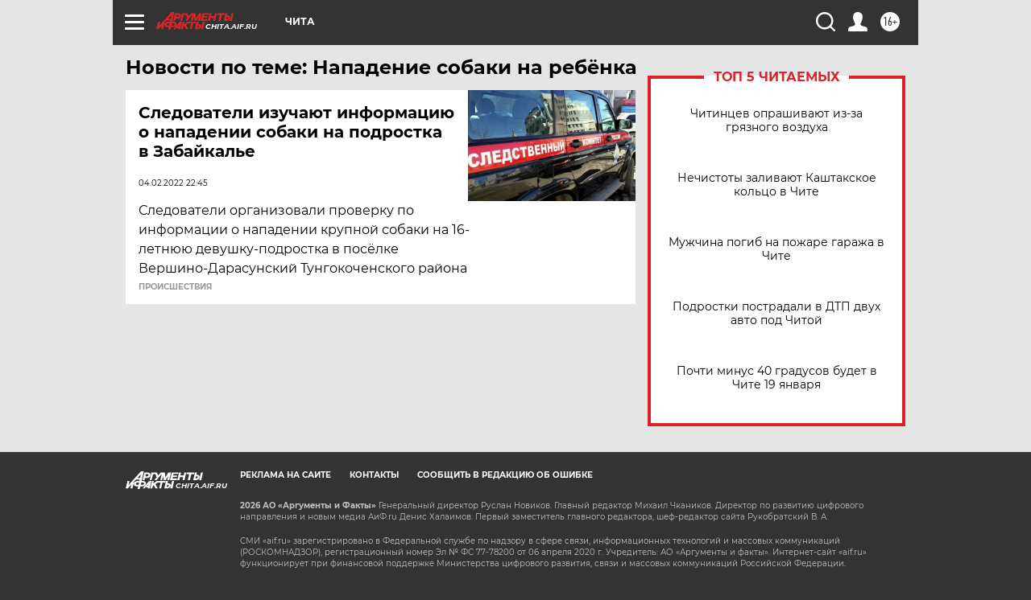

--- FILE ---
content_type: text/html
request_url: https://tns-counter.ru/nc01a**R%3Eundefined*aif_ru/ru/UTF-8/tmsec=aif_ru/377244038***
body_size: -73
content:
902D7711696E2B45X1768827717:902D7711696E2B45X1768827717